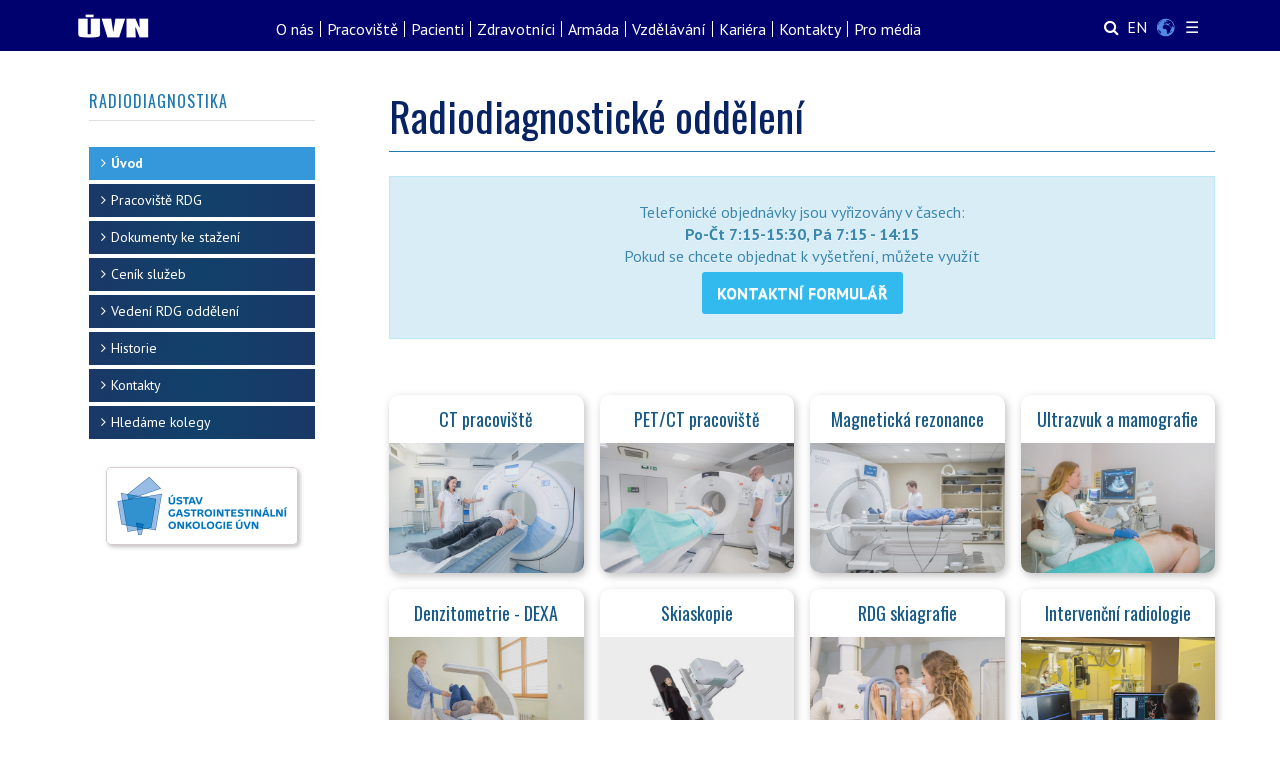

--- FILE ---
content_type: text/html; charset=utf-8
request_url: https://www.uvn.cz/cs/radiologie-uvod
body_size: 78558
content:

<!DOCTYPE html>
<html xmlns="http://www.w3.org/1999/xhtml" xml:lang="cs-cz" lang="cs-cz" dir="ltr">

<head>

	<!-- Custom code -->
		<!-- // Custom code -->

	<!-- META FOR IOS & HANDHELD -->
	<meta name="viewport" content="width=device-width, initial-scale=1.0, maximum-scale=1.0, user-scalable=no"/>
	<style type="text/css">
		@-webkit-viewport   { width: device-width; }
		@-moz-viewport      { width: device-width; }
		@-ms-viewport       { width: device-width; }
		@-o-viewport        { width: device-width; }
		@viewport           { width: device-width; }
	</style>

	<script type="text/javascript">
		//<![CDATA[
		if (navigator.userAgent.match(/IEMobile\/10\.0/)) {
			var msViewportStyle = document.createElement("style");
			msViewportStyle.appendChild(
				document.createTextNode("@-ms-viewport{width:auto!important}")
			);
			document.getElementsByTagName("head")[0].appendChild(msViewportStyle);
		}
		//]]>
	</script>

	<meta name="HandheldFriendly" content="true"/>
	<meta name="apple-mobile-web-app-capable" content="YES"/>
	<!-- //META FOR IOS & HANDHELD -->

	<meta name="viewport" content="width=device-width, initial-scale=1.0" />

	<meta charset="utf-8">
	<meta name="og:title" content="Radiodiagnostické oddělení">
	<meta name="og:type" content="article">
	<meta name="og:image" content="https://www.uvn.cz/media/sourcerer/images/tab.svg">
	<meta name="og:url" content="https://www.uvn.cz/cs/radiologie-uvod">
	<meta name="og:site_name" content="Ústřední vojenská nemocnice Praha (ÚVN)">
	<meta name="og:description" content="Telefonické objednávky jsou vyřizovány v časech: Po-Čt 7:15-15:30, Pá 7:15 - 14:15  Pokud se chcete objednat k vyšetření, můžete využít kontaktní formulář    .vizitkar4  .rdg .feature-item  .rdg .feature-item h4  .rdg .feature-item img  .rdg .feature-item:hover img  @media only screen and   } @media only screen and   }    CT pracoviště   PET/CT pracoviště   Magnetická rezonance   Ultrazvuk a mamografie   Denzitometrie - DEXA   Skiaskopie   RDG skiagrafie   Intervenční radiologie     Oddělení je umístěno v budově pavilónu CH2 s bezprostřední návazností na oddělení příjmu Emergency i na lůžka sdružených oddělení intenzivní péče. Detašovaná pracoviště jsou umístěna v pavilonu A1  a v pavilonu C5 .  RDG oddělení zabezpečuje diagnostická a terapeutická vyšetření v rámci intervenční radiologie v celém rozsahu radiodiagnostiky. RDG pracoviště je komplementární oddělení s ambulantním provozem a pohotovostní službou. Pracoviště je plně digitalizované a připojené na celorepublikovou obrazovou síť – ePACS. Odborná činnost oddělení je zabezpečována nepřetržitě 24 hodin denně. Ve všech prostorách oddělení platí obecné zásady vzhledem k právům a povinnostem pacientů . Pacienti jsou vyšetřováni podle zásad radiační ochrany pacienta před ionizujícím zářením a dle norem radiační hygieny stanovených v Atomovém zákonu a ostatních souvisejících právních předpisech. Přednostně jsou vyšetřováni urgentní stavy - pacienti z oddělení Emergency a statimová vyšetření. Tímto může dojít k posunu začátku vyšetření u pacientů objednaných na určitou hodinu. Výsledky akutních statimových vyšetření jsou k dispozici ihned po vyšetření a zpracování rdg dokumentace. Výsledky nestatimových a objednávaných vyšetření jsou k dispozici do 24 hodin, eventuálně do následujícího pracovního dne. U objednaných pacientů ve vážném zdravotním stavu je nutný doprovod, případně vyšetření zajistit přes oddělení Emergency. RDG oddělení nemá možnost zajistit nad těmito pacienty dohled. Všechny výkony a vyšetření jsou hrazeny zdravotními pojišťovnami.    Provoz ambulantní části    Ordinační hodiny:    Po - čt: 7.00 - 15.45 hod   Pá 7.00 - 14.30 hod    Pohotovostní služba:    Po - čt: 15.45 - 7.00 hod   Pá 14.30 - 0.00 hod   So - Ne Nepřetržitá pohotovostní služba       Aktuality  Radiodiagnostické oddělení ÚVN zařazeno do pilotního programu časného záchytu karcinomu plic Radiodiagnostické oddělení ÚVN získalo od Ministersva zdravotnictví ČR Osvědčení o splnění podmínek a zařazení pracoviště do Pilotního programu časného záchytu karcinomu plic.                                         Číst dál …                ">
	<meta name="author" content="Dana Čížková">
	<meta name="description" content="ÚVN - Ústřední vojenská nemocnice Praha">
	<meta name="generator" content="Joomla! - Open Source Content Management">
	<title>Radiodiagnostické oddělení ÚVN - Ústřední vojenská nemocnice Praha (ÚVN)</title>
	<link href="/templates/ja_simpli/favicon.ico" rel="icon" type="image/vnd.microsoft.icon">
<link href="/media/mod_languages/css/template.min.css?de1b4b" rel="stylesheet">
	<link href="/templates/ja_simpli/css/template-j4.css" rel="stylesheet">
	<link href="/templates/ja_simpli/css/custom.css" rel="stylesheet">
	<link href="/modules/mod_jaimagehotspot/assets/css/style.css?v=1" rel="stylesheet">
	<link href="/modules/mod_jaimagehotspot/assets/elements/popover/jquery.webui-popover.css" rel="stylesheet">
	<style>
		#ja-imagesmap410 a.point0 + div.popover {
			background-color: light;
		}
		#ja-imagesmap410 a.point0 + div.popover .popover-title {
			border-bottom: 0px none;
		}
		#ja-imagesmap410 a.point0 + div.popover .arrow::after {
			border-top-color: light;
		}
	
		#ja-imagesmap410 a.point1 + div.popover {
			background-color: light;
		}
		#ja-imagesmap410 a.point1 + div.popover .popover-title {
			border-bottom: 0px none;
		}
		#ja-imagesmap410 a.point1 + div.popover .arrow::after {
			border-top-color: light;
		}
	
		#ja-imagesmap410 a.point2 + div.popover {
			background-color: light;
		}
		#ja-imagesmap410 a.point2 + div.popover .popover-title {
			border-bottom: 0px none;
		}
		#ja-imagesmap410 a.point2 + div.popover .arrow::after {
			border-top-color: light;
		}
	
		#ja-imagesmap410 a.point3 + div.popover {
			background-color: light;
		}
		#ja-imagesmap410 a.point3 + div.popover .popover-title {
			border-bottom: 0px none;
		}
		#ja-imagesmap410 a.point3 + div.popover .arrow::after {
			border-top-color: light;
		}
	
		#ja-imagesmap410 a.point4 + div.popover {
			background-color: light;
		}
		#ja-imagesmap410 a.point4 + div.popover .popover-title {
			border-bottom: 0px none;
		}
		#ja-imagesmap410 a.point4 + div.popover .arrow::after {
			border-top-color: light;
		}
	
		#ja-imagesmap410 a.point5 + div.popover {
			background-color: light;
		}
		#ja-imagesmap410 a.point5 + div.popover .popover-title {
			border-bottom: 0px none;
		}
		#ja-imagesmap410 a.point5 + div.popover .arrow::after {
			border-top-color: light;
		}
	
		#ja-imagesmap410 a.point6 + div.popover {
			background-color: light;
		}
		#ja-imagesmap410 a.point6 + div.popover .popover-title {
			border-bottom: 0px none;
		}
		#ja-imagesmap410 a.point6 + div.popover .arrow::after {
			border-top-color: light;
		}
	
		#ja-imagesmap410 a.point7 + div.popover {
			background-color: light;
		}
		#ja-imagesmap410 a.point7 + div.popover .popover-title {
			border-bottom: 0px none;
		}
		#ja-imagesmap410 a.point7 + div.popover .arrow::after {
			border-top-color: light;
		}
	
		#ja-imagesmap410 a.point8 + div.popover {
			background-color: light;
		}
		#ja-imagesmap410 a.point8 + div.popover .popover-title {
			border-bottom: 0px none;
		}
		#ja-imagesmap410 a.point8 + div.popover .arrow::after {
			border-top-color: light;
		}
	
		#ja-imagesmap410 a.point9 + div.popover {
			background-color: light;
		}
		#ja-imagesmap410 a.point9 + div.popover .popover-title {
			border-bottom: 0px none;
		}
		#ja-imagesmap410 a.point9 + div.popover .arrow::after {
			border-top-color: light;
		}
	
		#ja-imagesmap410 a.point10 + div.popover {
			background-color: light;
		}
		#ja-imagesmap410 a.point10 + div.popover .popover-title {
			border-bottom: 0px none;
		}
		#ja-imagesmap410 a.point10 + div.popover .arrow::after {
			border-top-color: light;
		}
	
		#ja-imagesmap410 a.point11 + div.popover {
			background-color: light;
		}
		#ja-imagesmap410 a.point11 + div.popover .popover-title {
			border-bottom: 0px none;
		}
		#ja-imagesmap410 a.point11 + div.popover .arrow::after {
			border-top-color: light;
		}
	
		#ja-imagesmap410 a.point12 + div.popover {
			background-color: light;
		}
		#ja-imagesmap410 a.point12 + div.popover .popover-title {
			border-bottom: 0px none;
		}
		#ja-imagesmap410 a.point12 + div.popover .arrow::after {
			border-top-color: light;
		}
	
		#ja-imagesmap410 a.point13 + div.popover {
			background-color: light;
		}
		#ja-imagesmap410 a.point13 + div.popover .popover-title {
			border-bottom: 0px none;
		}
		#ja-imagesmap410 a.point13 + div.popover .arrow::after {
			border-top-color: light;
		}
	
		#ja-imagesmap410 a.point14 + div.popover {
			background-color: light;
		}
		#ja-imagesmap410 a.point14 + div.popover .popover-title {
			border-bottom: 0px none;
		}
		#ja-imagesmap410 a.point14 + div.popover .arrow::after {
			border-top-color: light;
		}
	</style>
	<style>div.mod_search734 input[type="search"]{ width:auto; }</style>
<script src="/media/vendor/jquery/js/jquery.min.js?3.7.1"></script>
	<script src="/media/legacy/js/jquery-noconflict.min.js?504da4"></script>
	<script type="application/json" class="joomla-script-options new">{"joomla.jtext":{"JAI_MOBILE_POPUP_LINK":"Link"},"system.paths":{"root":"","rootFull":"https:\/\/www.uvn.cz\/","base":"","baseFull":"https:\/\/www.uvn.cz\/"},"csrf.token":"6c3c19a4d67c8c41bff039cb30cc193e"}</script>
	<script src="/media/system/js/core.min.js?a3d8f8"></script>
	<script src="/media/vendor/bootstrap/js/alert.min.js?5.3.8" type="module"></script>
	<script src="/media/vendor/bootstrap/js/button.min.js?5.3.8" type="module"></script>
	<script src="/media/vendor/bootstrap/js/carousel.min.js?5.3.8" type="module"></script>
	<script src="/media/vendor/bootstrap/js/collapse.min.js?5.3.8" type="module"></script>
	<script src="/media/vendor/bootstrap/js/dropdown.min.js?5.3.8" type="module"></script>
	<script src="/media/vendor/bootstrap/js/modal.min.js?5.3.8" type="module"></script>
	<script src="/media/vendor/bootstrap/js/offcanvas.min.js?5.3.8" type="module"></script>
	<script src="/media/vendor/bootstrap/js/popover.min.js?5.3.8" type="module"></script>
	<script src="/media/vendor/bootstrap/js/scrollspy.min.js?5.3.8" type="module"></script>
	<script src="/media/vendor/bootstrap/js/tab.min.js?5.3.8" type="module"></script>
	<script src="/media/vendor/bootstrap/js/toast.min.js?5.3.8" type="module"></script>
	<script src="/templates/ja_simpli/js/template.js"></script>
	<script src="/modules/mod_jaimagehotspot/assets/js/bootstrap-tooltip.js?v=1"></script>
	<script src="/modules/mod_jaimagehotspot/assets/js/bootstrap-popover.js?v=1"></script>
	<script src="/modules/mod_jaimagehotspot/assets/js/modernizr.custom.63321.js"></script>
	<script src="/modules/mod_jaimagehotspot/assets/js/jquery.dropdown.js"></script>
	<script src="/modules/mod_jaimagehotspot/assets/elements/popover/jquery.webui-popover.js"></script>
	<script src="/modules/mod_jaimagehotspot/assets/js/script.js"></script>
	<script src="https://cdn.gtranslate.net/widgets/latest/globe.js" data-gt-orig-url="/cs/radiologie-uvod" data-gt-orig-domain="www.uvn.cz" data-gt-widget-id="774" defer></script>
	<script type="application/ld+json">{"@context":"https://schema.org","@graph":[{"@type":"Organization","@id":"https://www.uvn.cz/#/schema/Organization/base","name":"Ústřední vojenská nemocnice Praha (ÚVN)","url":"https://www.uvn.cz/"},{"@type":"WebSite","@id":"https://www.uvn.cz/#/schema/WebSite/base","url":"https://www.uvn.cz/","name":"Ústřední vojenská nemocnice Praha (ÚVN)","publisher":{"@id":"https://www.uvn.cz/#/schema/Organization/base"}},{"@type":"WebPage","@id":"https://www.uvn.cz/#/schema/WebPage/base","url":"https://www.uvn.cz/cs/radiologie-uvod","name":"Radiodiagnostické oddělení ÚVN - Ústřední vojenská nemocnice Praha (ÚVN)","description":"ÚVN - Ústřední vojenská nemocnice Praha","isPartOf":{"@id":"https://www.uvn.cz/#/schema/WebSite/base"},"about":{"@id":"https://www.uvn.cz/#/schema/Organization/base"},"inLanguage":"cs-CZ"},{"@type":"Article","@id":"https://www.uvn.cz/#/schema/com_content/article/123","name":"Radiodiagnostické oddělení","headline":"Radiodiagnostické oddělení","inLanguage":"cs-CZ","isPartOf":{"@id":"https://www.uvn.cz/#/schema/WebPage/base"}}]}</script>
	<script>var jversion = '5';
var rootURL = "/";
var menuID = 722;
var jadir = jQuery('html').attr('dir');
var newIds = [];
var pinchDuration = 0;
var dropdown_id = '#cd-dropdown';
var moduleId = 410;

    ;(function($) {
    	// seperate pointer config.
    	var desc = $.parseJSON('{"14":{"ptype":"image","":"","ptype_image":"images\/joomlart\/map\/budova-A32.png","icon":"map-marker","iconcolor":"#ffffff","offsetx":"68.24873046875","offsety":"42.05335775335775","content_type":"default","content_img":"","content_url":"","title":"Budova A, vchod A1 - A4","link":"","details":"<ul>\\n<li><span class=\\"budova-a\\"><i class=\\"fa fa-plus\\" aria-hidden=\\"true\\"> <\/i><\/span> <a href=\\"https:\/\/lekarna.uvn.cz\/kontakty\/zdravotnicke-potreby-kontakt\\">Zdravotnick\u00e9 pot\u0159eby<\/a><\/li>\\n<li><span class=\\"budova-a\\">A1<\/span> <a href=\\"\/cs\/usek-centralnich-laboratori-uvod\\">Centr\u00e1ln\u00ed odb\u011bry a p\u0159\u00edjem materi\u00e1lu<\/a><\/li>\\n<li><span class=\\"budova-a\\">A1<\/span> <a href=\\"\/cs\/onkologie-uvod\\">Onkologick\u00e1 klinika<\/a><\/li>\\n<li><span class=\\"budova-a\\">A1<\/span> <a href=\\"\/cs\/ambulance-ortopedie\\">Ortopedick\u00e1 ambulance<\/a><\/li>\\n<li><span class=\\"budova-a\\">A3<\/span> <a href=\\"\/cs\/info-pro-darce-krve\\">D\u00e1rci krve<\/a><\/li>\\n<li><span class=\\"budova-a\\">A3<\/span> <a href=\\"\/cs\/oddleni-klinicke-biochemie-okb\\">Odd\u011blen\u00ed klinick\u00e9 biochemie<\/a><\/li>\\n<li><span class=\\"budova-a\\">A3<\/span> <a href=\\"\/cs\/psychologie-ulpo-uvod\\">\u00dast\u0159edn\u00ed l\u00e9ka\u0159sko-psychologick\u00e9 odd\u011blen\u00ed<\/a><\/li>\\n<li><span class=\\"budova-a\\">A4<\/span> <a href=\\"\/cs\/radiologie-uvod\\">Denzitometrie (DEXA), RTG ortopedie<\/a><\/li>\\n<li><span class=\\"budova-ex\\"><i class=\\"fa fa-coffee\\" aria-hidden=\\"true\\"> <\/i><\/span> Kav\u00e1rna<\/li>\\n<\/ul>","cutnumber":"50","vwidth":"400","vheight":"400","classpoint":"","bgcolor":"light","placement":"auto","popwidth":"360","popheight":"auto","jasetimage":"","imgid":"14","iconsize":"30","iconanchorx":"-50","iconanchory":"-50"},"12":{"ptype":"image","":"","ptype_image":"images\/joomlart\/map\/budova-A732.png","icon":"map-marker","iconcolor":"#ffffff","offsetx":"57.511425781250004","offsety":"41.001221001221005","content_type":"default","content_img":"","content_url":"","title":"Budova A, vchod A7","link":"","details":"<ul>\\n<li><span class=\\"budova-a\\">A7<\/span> <a href=\\"\/cs\/interni-klinika-uvod\\">Intern\u00ed klinika<\/a><\/li>\\n<li><span class=\\"budova-a\\">A7<\/span> <a href=\\"\/cs\/oddeleni-gastroenterologie-hepatologie-a-metabolismu\\">Gastroenterologie<\/a><\/li>\\n<li><span class=\\"budova-a\\">A7<\/span> <a href=\\"\/cs\/kardiologicke-oddeleni\\">Kardiologick\u00e9 odd\u011blen\u00ed<\/a><\/li>\\n<li><span class=\\"budova-a\\">A7<\/span> <a href=\\"\/cs\/oddleni-gastrointestinalni-endoskopie\\">Gastrointestin\u00e1ln\u00ed endoskopie<\/a><\/li>\\n<li><span class=\\"budova-a\\">A7<\/span> <a href=\\"\/cs\/rehabilitace-uvod\\">Rehabilitace (ORFM) - ambulance<\/a><\/li>\\n<li><span class=\\"budova-a\\">A7<\/span> <a href=\\"\/cs\/centrum-pro-screeningovou-kolonoskopii-uvod\\">Centrum pro screeningovou kolonoskopii<\/a><\/li>\\n<li><span class=\\"budova-a\\">A7<\/span> <a href=\\"\/cs\/kardiologicke-oddeleni\/kardiovaskularni-centrum\\">Kardiovaskul\u00e1rn\u00ed centrum<\/a><\/li>\\n<li><span class=\\"budova-a\\">A7<\/span> <a href=\\"\/cs\/cerebrovaskularni-centrum-uvod\\">Komplexn\u00ed cerebrovaskul\u00e1rn\u00ed centrum<\/a><\/li>\\n<li><span class=\\"budova-a\\">A7<\/span> <a href=\\"\/cs\/dialyzacni-stredisko\\">Hemodialyza\u010dn\u00ed st\u0159edisko<\/a><\/li>\\n<li><span class=\\"budova-a\\">A7<\/span> Ambulance logopedie<\/li>\\n<\/ul>","cutnumber":"50","vwidth":"400","vheight":"400","classpoint":"","bgcolor":"light","placement":"auto","popwidth":"300","popheight":"300","jasetimage":"","imgid":"12","iconsize":"30","iconanchorx":"-50","iconanchory":"-50"},"1":{"ptype":"image","":"","ptype_image":"images\/joomlart\/map\/budova-B32.png","icon":"map-marker","iconcolor":"#ffffff","offsetx":"51.87500000000001","offsety":"18.04236874236874","content_type":"default","content_img":"","content_url":"","title":"Budova B","link":"","details":"<ul>\\n<li><span class=\\"budova-b\\">B<\/span> <a href=\\"\/cs\/ocni-klinika-uvod\\">O\u010dn\u00ed klinika<\/a> <\/li>\\n<li><span class=\\"budova-b\\">B1<\/span> <a href=\\"\/cs\/centrum-nasledne-a-dlouhodobe-pece\\">Centrum n\u00e1sledn\u00e9 a dlouhodob\u00e9 p\u00e9\u010de<\/a> <\/li>\\n<li><span class=\\"budova-b\\">B1<\/span> <a href=\\"\/cs\/domov-vlci-mak-uvod\\">Domov Vl\u010d\u00ed m\u00e1k<\/a> <\/li>\\n<li><span class=\\"budova-b\\">B1<\/span> <a href=\\"\/cs\/humanitni-sluzba\\">Humanitn\u00ed slu\u017eba<\/a><\/li>\\n<li><span class=\\"budova-b\\">B1<\/span> <a href=\\"\/cs\/adiktologicka-ambulance\\">Adiktologick\u00e1 ambulance<\/a><\/li>\\n<li><span class=\\"budova-b\\">B1<\/span> Gerontopsychiatrick\u00e1 ambulance<\/li>\\n<li><span class=\\"budova-b\\">B1<\/span> <a href=\\"\/cs\/adiktologicka-ambulance\/centrum-pro-zavisle-na-tabaku\\">Centrum pro z\u00e1visl\u00e9 na tab\u00e1ku<\/a><\/li>\\n<li><span class=\\"budova-b\\">B1<\/span> <a href=\\"\/cs\/uvod-odp-pp\\">Odd\u011blen\u00ed paliativn\u00ed p\u00e9\u010de<\/a><\/li>\\n<li><span class=\\"budova-b\\">B1<\/span> Odd\u011blen\u00ed o\u0161et\u0159ovatelsk\u00e9 p\u00e9\u010de<\/li>\\n<li><span class=\\"budova-b\\">B1<\/span><a href=\\"\/cs\/nemoci-z-povolani-uvod\\">Odd\u011blen\u00ed nemoc\u00ed z povol\u00e1n\u00ed<\/a><\/li>\\n<li><span class=\\"budova-b\\">B2<\/span> <a href=\\"\/cs\/uvod-odp-pp\\">Odd\u011blen\u00ed dlouhodob\u00e9 p\u00e9\u010de<\/a><\/li>\\n<li><span class=\\"budova-b\\">B2<\/span> <a href=\\"\/cs\/stomatologie-uvod\\">Stomatologick\u00e9 odd\u011blen\u00ed<\/a><\/li>\\n<li><span class=\\"budova-b\\">B2<\/span> <a href=\\"https:\/\/dobrovolnici.uvn.cz\/\\">Dobrovolnick\u00e9 centrum<\/a><\/li>\\n<li><span class=\\"budova-b\\">B3<\/span> <a href=\\"\/cs\/zelena-cesta\\">Zelen\u00e1 cesta<\/a><\/li>\\n<li><span class=\\"budova-b\\">B3<\/span> <a href=\\"\/cs\/ambulantni-klinickofarmaceuticka-pece\\">Ambulance klinick\u00e9 farmacie<\/a><\/li>\\n<li><span class=\\"budova-b\\">B<\/span> Nemocni\u010dn\u00ed kaple<\/li>\\n<\/ul>","cutnumber":"50","vwidth":"400","vheight":"400","classpoint":"","bgcolor":"light","placement":"auto","popwidth":"300","popheight":"auto","jasetimage":"","imgid":"1","iconsize":"30","iconanchorx":"-50","iconanchory":"-50"},"11":{"ptype":"image","":"","ptype_image":"images\/joomlart\/map\/budova-C32.png","icon":"map-marker","iconcolor":"#ffffff","offsetx":"38.47822265625","offsety":"32.51733821733822","content_type":"default","content_img":"","content_url":"","title":"Budova C","link":"","details":"<ul>\\n<li><span class=\\"budova-c\\">C3<\/span> <a href=\\"\/cs\/dermatovenerologicke-oddeleni-uvod\\">Dermatovenerologie (ko\u017en\u00ed)<\/a><\/li>\\n<li><span class=\\"budova-c\\">C3<\/span> <a href=\\"\/cs\/neurologie-uvod\\">Neurologick\u00e9 odd\u011blen\u00ed<\/a><\/li>\\n<li><span class=\\"budova-c\\">C3<\/span> <a href=\\"\/cs\/luzkova-cast-orfm\\">Rehabilitace (ORFM) - l\u016f\u017eka<\/a><\/li>\\n<li><span class=\\"budova-c\\">C3<\/span> <a href=\\"\/cs\/interni-ambulantni-oddeleni-iao\\">Nutri\u010dn\u00ed terapeut<\/a><\/li>\\n<li><span class=\\"budova-c\\">C4<\/span> <a href=\\"\/cs\/interni-ambulantni-oddeleni-iao\\">Intern\u00ed ambulantn\u00ed odd\u011blen\u00ed<\/a><\/li>\\n<li><span class=\\"budova-c\\">C4<\/span> <a href=\\"\/cs\/interni-ambulantni-oddeleni-iao\/diabetologicke-centrum-uvn\\">Diabetologick\u00e9 centrum<\/a><\/li>\\n<li><span class=\\"budova-c\\">C4<\/span> <a href=\\"\/cs\/interni-ambulantni-oddeleni-iao\/centrum-pro-biologickou-lecbu-isz\\">Centrum pro l\u00e9\u010dbu ISZ<\/a><\/li>\\n<li><span class=\\"budova-c\\">C5<\/span> <a href=\\"\/cs\/odd-vseobecnych-internich-luzek\\">Odd\u011blen\u00ed v\u0161eobecn\u00fdch intern\u00edch l\u016f\u017eek<\/a><\/li>\\n<li><span class=\\"budova-c\\">C5<\/span> <a href=\\"\/cs\/psychiatrie-uvod\\">Psychiatrick\u00e1 klinika<\/a><\/li>\\n<li><span class=\\"budova-c\\">C5<\/span> <a href=\\"\/cs\/neurologie-uvod\\">Neurologick\u00e9 odd\u011blen\u00ed - l\u016f\u017eka<\/a><\/li>\\n<li><span class=\\"budova-c\\">C5<\/span> <a href=\\"\/cs\/radiologie-uvod\\">Magnetick\u00e1 rezonance MR 2<\/a><\/li>\\n<\/ul>","cutnumber":"50","vwidth":"400","vheight":"400","classpoint":"","bgcolor":"light","placement":"auto","popwidth":"300","popheight":"auto","jasetimage":"","imgid":"11","iconsize":"30","iconanchorx":"-50","iconanchory":"-50"},"7":{"ptype":"image","":"","ptype_image":"images\/joomlart\/map\/budova-CH132.png","icon":"map-marker","iconcolor":"#ffffff","offsetx":"48.21455078125","offsety":"59.23284493284494","content_type":"default","content_img":"","content_url":"","title":"Budova CH1 (vstup p\u0159es CH2)","link":"","details":"<ul>\\n<li><span class=\\"budova-ch\\">CH1<\/span> <a href=\\"\/cs\/ustav-klinickych-neurooboru\\">\u00dastav klinick\u00fdch neuroobor\u016f<\/a><\/li>\\n<li><span class=\\"budova-ch\\">CH1<\/span> <a href=\\"\/cs\/neurochirurgicka-klinika-uvod\\">Neurochirurgick\u00e1 klinika<\/a><\/li>\\n<li><span class=\\"budova-ch\\">CH1<\/span> <a href=\\"\/cs\/luzkove-oddeleni-ortopedie\\">Klinika ortopedie - l\u016f\u017ekov\u00e1 \u010d\u00e1st<\/a><\/li>\\n<li><span class=\\"budova-ch\\">CH1<\/span> <a href=\\"\/cs\/chirurgicka-klinika-charakteristika\\">Chirurgick\u00e1 klinika<\/a><\/li><li><span class=\\"budova-ch\\">CH1<\/span> <a href=\\"\/cs\/ambulance-orl-kliniky\\">Klinika ORL - Recepce ambulance<\/a><\/li>\\n<li><span class=\\"budova-ch\\">CH1<\/span> <a href=\\"\/cs\/urologie-uvod\\">Urologick\u00e1 klinika<\/a><\/li>\\n<li><span class=\\"budova-ch\\">CH1<\/span> <a href=\\"\/cs\/gynekologicka-klinika-uvod\\">Gynekologick\u00e1 klinika<\/a><\/li>\\n<li><span class=\\"budova-ch\\">CH1<\/span> <a href=\\"\/cs\/oddeleni-oblicejove-a-celistni-chirurgie\\">Obli\u010dejov\u00e1 a \u010delistn\u00ed chirurgie<\/a><\/li>\\n<li><span class=\\"budova-ch\\">CH1<\/span> <a href=\\"\/cs\/pracoviste-nasledne-intenzivni-pece-nip-diop\\">Pracovi\u0161t\u011b DIOP, NIP<\/a><\/li>\\n<li><span class=\\"budova-ch\\">CH1<\/span> <a href=\\"\/cs\/ambulance-nchk\\">Spondylochirurgick\u00e1 ambulance<\/a><\/li>\\n<li><span class=\\"budova-ch\\">CH1<\/span> <a href=\\"\/cs\/anesteziologicke-oddleni\/anesteziologicka-ambulance\\">Anesteziologick\u00e1 ambulance<\/a><\/li>\\n<\/ul>","cutnumber":"50","vwidth":"400","vheight":"400","classpoint":"","bgcolor":"light","placement":"auto","popwidth":"360","popheight":"auto","jasetimage":"","imgid":"7","iconsize":"30","iconanchorx":"-50","iconanchory":"-50"},"6":{"ptype":"image","":"","ptype_image":"images\/joomlart\/map\/budova-CH232.png","icon":"map-marker","iconcolor":"#ffffff","offsetx":"55.958691406250004","offsety":"53.897069597069596","content_type":"default","content_img":"","content_url":"","title":"Budova CH2","link":"","details":"<ul>\\n<li><span class=\\"budova-ch\\">CH2<\/span> <a href=\\"\/cs\/emergency-uvn\\">Pohotovost, EMERGENCY<\/a><\/li>\\n<li><span class=\\"budova-ch\\">CH2<\/span> <a href=\\"\/cs\/radiologie-uvod\\">Radiodiagnostika - RDG, CT, MR 1, Angio...<\/a><\/li>\\n<li><span class=\\"budova-ch\\">CH2<\/span> <a href=\\"\/cs\/karim-uvod\\">Klinika anesteziologie (KARIM)<\/a> <\/li>\\n<li><span class=\\"budova-ch\\">CH2<\/span> <a href=\\"\/cs\/operacni-saly-uvod\\">Opera\u010dn\u00ed s\u00e1ly<\/a><\/li>\\n<li><span class=\\"budova-ch\\">CH2<\/span> <a href=\\"\/cs\/hygiena-uvod\\">Odd\u011blen\u00ed nemocni\u010dn\u00ed hygieny<\/a><\/li>\\n<li><span class=\\"budova-ch\\">CH2<\/span> <a href=\\"\/cs\/kongresove-centrum-uvn\\">Kongresov\u00e9 centrum<\/a><\/li>\\n<li><span class=\\"budova-\\"><i class=\\"fa fa-shopping-basket\\" aria-hidden=\\"true\\"> <\/i><\/span> Prodejna ob\u010derstven\u00ed PONT<\/li>\\n<\/ul>","cutnumber":"50","vwidth":"400","vheight":"400","classpoint":"","bgcolor":"light","placement":"auto","popwidth":"360","popheight":"260","jasetimage":"","imgid":"6","iconsize":"30","iconanchorx":"-50","iconanchory":"-50"},"161111111":{"ptype":"image","":"","ptype_image":"images\/joomlart\/map\/budova-CH332.png","icon":"map-marker","iconcolor":"#ffffff","offsetx":"31.484374999999996","offsety":"54.566544566544565","iconsize":"30","iconanchorx":"-50","iconanchory":"-50","content_type":"default","content_img":"","content_url":"","title":"Budova CH3","link":"","details":"<ul>\\n<li><span class=\\"budova-ch\\">CH3<\/span> <a href=\\"\/cs\/ustav-radiacni-terapie\/\\">\u00dastav radia\u010dn\u00ed terapie<\/a><\/li>\\n<\/ul>","cutnumber":"50","vwidth":"400","vheight":"400","classpoint":"","bgcolor":"light","placement":"auto","popwidth":"330","popheight":"auto","jasetimage":"","imgid":"161111111"},"9":{"ptype":"image","":"","ptype_image":"images\/joomlart\/map\/budova-E32.png","icon":"map-marker","iconcolor":"#ffffff","offsetx":"23.8427734375","offsety":"41.607692307692304","content_type":"default","content_img":"","content_url":"","title":"Budova E","link":"","details":"<ul>\\n<li><span class=\\"budova-e\\">E1<\/span> <a href=\\"\/cs\/klinika-infekcnich-nemoci-uvod\\"> Infek\u010dn\u00ed klinika - n\u00e1v\u0161t\u011bvy<\/a><\/li>\\n<li><span class=\\"budova-e\\">E1<\/span> Vojensk\u00fd zdravotn\u00ed \u00fastav<\/li>\\n<li><span class=\\"budova-e\\">E1<\/span> <a href=\\"\/cs\/uvod-odd-klin-farmacie\\"> Odd\u011blen\u00ed klinick\u00e9 farmacie<\/a><\/li>\\n<li><span class=\\"budova-e\\">E1<\/span> <a href=\\"\/cs\/luzkove-odeleni-orl\\"> Klinika ORL - l\u016f\u017eka<\/a><\/li>\\n<li><span class=\\"budova-e\\">E3<\/span> <a href=\\"\/cs\/oddleni-klinicke-mikrobiologie\\"> Odd\u011blen\u00ed klinick\u00e9 mikrobiologie<\/a><\/li>\\n<li><span class=\\"budova-e\\">E5<\/span> <a href=\\"\/cs\/hiv-centrum-uvn\\"> HIV centrum<\/a><\/li>\\n<li><span class=\\"budova-e\\">E5<\/span> <a href=\\"\/cs\/centrum-ockovani-a-cestovni-mediciny-uvn\\"> Centrum o\u010dkov\u00e1n\u00ed a cestovn\u00ed medic\u00edny<\/a><\/li>\\n<li><span class=\\"budova-e\\">E5<\/span> <a href=\\"\/cs\/pro-pacienty-a-navstevy-kin\/opat-stacionar-pro-atb-lecbu\\"> Stacion\u00e1\u0159 pro ATB l\u00e9\u010dbu (OPAT)<\/a><\/li>\\n<li><span class=\\"budova-e\\">E5<\/span> O\u010dkovac\u00ed m\u00edsto COVID<\/li>\\n<li><span class=\\"budova-e\\">E6<\/span> <a href=\\"\/cs\/klinika-infekcnich-nemoci-uvod\\"> Infek\u010dn\u00ed klinika - p\u0159\u00edjem pacient\u016f<\/a><\/li>\\n<\/ul>","cutnumber":"50","vwidth":"400","vheight":"400","classpoint":"","bgcolor":"light","placement":"auto","popwidth":"360","popheight":"auto","jasetimage":"","imgid":"9","iconsize":"30","iconanchorx":"-50","iconanchory":"-50"},"2":{"ptype":"image","":"","ptype_image":"images\/joomlart\/map\/budova-F32.png","icon":"map-marker","iconcolor":"#ffffff","offsetx":"89.7998046875","offsety":"31.349206349206348","content_type":"default","content_img":"","content_url":"","title":"Budova F","link":"","details":"<ul>\\n<li><span class=\\"budova-f\\">F1<\/span> <a href=\\"\/cs\/vedeni-nemocnice\\">\u0158editelstv\u00ed nemocnice<\/a><\/li>\\n<li><span class=\\"budova-f\\">F1<\/span> <a href=\\"\/cs\/simulacni-centrum-karim\\">Centrum simula\u010dn\u00ed medic\u00edny<\/a><\/li>\\n<li><span class=\\"budova-f\\">F2<\/span> <a href=\\"\/cs\/vzdelavaci-centrum-uvn\\">Vzd\u011bl\u00e1vac\u00ed centrum<\/a><\/li>\\n<li><span class=\\"budova-f\\">F2<\/span> Sportovn\u00ed za\u0159\u00edzen\u00ed (t\u011blocvi\u010dna, posilovna)<\/li>\\n<\/ul> ","cutnumber":"50","vwidth":"400","vheight":"400","classpoint":"","bgcolor":"light","placement":"auto","popwidth":"320","popheight":"130","jasetimage":"","imgid":"2","iconsize":"30","iconanchorx":"-50","iconanchory":"-50"},"8":{"ptype":"image","":"","ptype_image":"images\/joomlart\/map\/budova-P32.png","icon":"map-marker","iconcolor":"#ffffff","offsetx":"15.288085937500002","offsety":"47.94468864468864","content_type":"default","content_img":"","content_url":"","title":"Budova P","link":"","details":"<ul>\\n<li><span class=\\"budova-p\\">P1<\/span> <a href=\\"\/cs\/patologie-uvod\\">Patologie<\/a><\/li>\\n<li><span class=\\"budova-p\\">P1<\/span> <a href=\\"\/cs\/vusl-uvod\\">Vojensk\u00fd \u00fastav soudn\u00edho l\u00e9ka\u0159stv\u00ed<\/a><\/li>\\n<\/ul>","cutnumber":"50","vwidth":"400","vheight":"400","classpoint":"","bgcolor":"light","placement":"auto","popwidth":"360","popheight":"100","jasetimage":"","imgid":"8","iconsize":"30","iconanchorx":"-50","iconanchory":"-50"},"16111111":{"ptype":"image","":"","ptype_image":"images\/joomlart\/map\/budova-V32.png","icon":"map-marker","iconcolor":"#ffffff","offsetx":"15.46875","offsety":"32.83272283272283","iconsize":"30","iconanchorx":"-50","iconanchory":"-50","content_type":"default","content_img":"","content_url":"","title":"Budova V","link":"","details":"<ul>\\n<li><span class=\\"budova-v\\">V1<\/span> Odd. pro v\u00fdb\u011br person\u00e1lu A\u010cR<\/li>\\n<li><span class=\\"budova-v\\">V2<\/span> <a href=\\"\/cs\/pezkumna-komise\\">P\u0159ezkumn\u00e1 komise \u00daVN<\/a><\/li>\\n<\/ul> ","cutnumber":"50","vwidth":"400","vheight":"400","classpoint":"","bgcolor":"light","placement":"auto","popwidth":"auto","popheight":"auto","jasetimage":"","imgid":"16111111"},"16":{"ptype":"image","":"","ptype_image":"images\/joomlart\/map\/budova-K.png","icon":"map-marker","iconcolor":"#ffffff","offsetx":"64.08857421875001","offsety":"19.873870573870573","content_type":"default","content_img":"","content_url":"","title":"Budova \u00fastavn\u00ed kuchyn\u011b","link":"","details":"<ul>\\n<li><span class=\\"budova-k\\">K<\/span> <a href=\\"\/cs\/namestek-pro-nelekarske-zdravotnicke-profese-a-rizeni-kvality-zdravotni-pece\/oddeleni-lecebne-vyzivy\\">Odd\u011blen\u00ed l\u00e9\u010debn\u00e9 v\u00fd\u017eivy<\/a><\/li><\/ul>","cutnumber":"50","vwidth":"400","vheight":"400","classpoint":"","bgcolor":"light","placement":"auto","popwidth":"250","popheight":"50","jasetimage":"","imgid":"16","iconsize":"30","iconanchorx":"-50","iconanchory":"-50"},"5":{"ptype":"image","":"","ptype_image":"images\/joomlart\/map\/budova-INFO32.png","icon":"map-marker","iconcolor":"#ffffff","offsetx":"64.56220703125","offsety":"56.105006105006105","content_type":"default","content_img":"","content_url":"","title":"Informa\u010dn\u00ed centrum","link":"","details":"<ul>\\n<li><strong>\\n<i class=\\"fa fa-phone-square fa-lg\\"> <\/i>\\n973 208 333\\n<\/strong><\/li>\\n<li><p>M\u00edsto zap\u016fj\u010den\u00ed transportn\u00edho voz\u00edku pro imobiln\u00ed pacienty<\/p><\/li>\\n<\/ul>","cutnumber":"50","vwidth":"400","vheight":"400","classpoint":"","bgcolor":"light","placement":"auto","popwidth":"200","popheight":"90","jasetimage":"","imgid":"5","iconsize":"30","iconanchorx":"-50","iconanchory":"-50"},"3":{"ptype":"image","":"","ptype_image":"images\/joomlart\/map\/budova-L32.png","icon":"map-marker","iconcolor":"#ffffff","offsetx":"81.31025390625","offsety":"43.67118437118437","content_type":"default","content_img":"","content_url":"","title":"L\u00e9k\u00e1rna","link":"","details":"<ul>\\n<li><span class=\\"budova-l\\">L<\/span> <a href=\\"http:\/\/lekarna.uvn.cz\/\\">Ve\u0159ejn\u00e1 l\u00e9k\u00e1rna<\/a><\/li>\\n<\/ul> ","cutnumber":"50","vwidth":"400","vheight":"400","classpoint":"","bgcolor":"light","placement":"auto","popwidth":"200","popheight":"auto","jasetimage":"","imgid":"3","iconsize":"30","iconanchorx":"-50","iconanchory":"-50"},"1611111111":{"ptype":"image","ptype_image":"images\/joomlart\/map\/ico-placeni32.png#joomlaImage:\/\/local-images\/joomlart\/map\/ico-placeni32.png?width=27&height=32","icon":"map-marker","iconcolor":"#ffffff","offsetx":"71.75","offsety":"49.44","iconsize":"25","iconanchorx":"-50","iconanchory":"-50","jasetimage":"","content_type":"default","content_img":"images\/stories\/ilustr\/park_autom.jpg#joomlaImage:\/\/local-images\/stories\/ilustr\/park_autom.jpg?width=400&height=309","content_url":"","title":"Parkovac\u00ed automat","link":"","cutnumber":"50","vwidth":"400","vheight":"400","classpoint":"","bgcolor":"light","placement":"auto","popwidth":"250","popheight":"auto","details":"<p>M\u00edsto pro zaplacen\u00ed pakovn\u00e9ho. Po prav\u00e9 stran\u011b p\u0159ed v\u00fdjezdem z are\u00e1lu <\/p>\\n<a href=\\"\/cs\/kde-nas-najdete\/parkovani-v-uvn\\">Parkov\u00e1n\u00ed v are\u00e1lu \u00daVN<\/a>","imgid":"1611111111"}}');
    	// all pointer config.
    	var jaihp_settings = {
			hideDelay: 400,
			trigger: 'hover',
			multiple: 0,
			anim: 'fade'
		};

		$(window).on('load', function() {
		    if (newIds.length > 0) {
		        for (let i=0; i<newIds.length; i++){
			        if (!newIds[i]) continue ;
			        scaleIconFollowScreen(newIds[i].imgId, newIds[i].mod_img_spot_id);
                    handleMultipleHappen(newIds[i].mod_img_spot_id);
		        }
	        }
		
		    scaleIconFollowScreen('ja-hotspot-image-410', 'ja-imagesmap410');
		    
			// Remove Chosen Select.
			if ($('#ja-imagesmap410 #cd-dropdown').hasClass('chzn-done'))
				$('#ja-imagesmap410 #cd-dropdown').chosen('destroy');
			$('#ja-imagesmap410 #cd-dropdown').jadropdown({
                gutter : 0,
                stack : false
            });

			$('#ja-imagesmap410 .cd-dropdown ul li').click(function() {
				target = $(this).attr('data-value');
                setTimeout(function() {
                    WebuiPopovers.show('#ja-imagesmap410 #'+target+' .bg');
                }, 100);
			});

			$('#ja-imagesmap410 a.point').each(function() {
				var data = desc[$(this).attr('id').replace('ja-marker-','')];
				var _e = $(this).find('.bg');
				// around here little messy. we should clean up a bit in future
				// this only work on mobile + popup type = window + type = website.
				if ('popup' == 'window' 
				    && is_mobile_device()
				    && data.content_url
				    && data.content_type == 'website'
				    ) {
                    _e.click(function(event) {
                        window.open($(this).parent().data('content_url'), '_blank');
                        return false;
                        event.preventDefault();
                        return false;
                    });
				} else // normal function.
				    OverAllData(_e, data, jaihp_settings);

				if (jaihp_settings.trigger == 'hover' && !is_mobile_device()) {
					// add click to the url if not click event.
					_e.click(function(event) {
						if ($(this).parent().data('link') && data.content_type == 'default') {
							window.open($(this).parent().data('link'), '_blank');
							return;
						}
						if ($(this).parent().data('content_url'))
							window.open($(this).parent().data('content_url'), '_blank');
						event.preventDefault();
						return false;
					});
				}
				if (jaihp_settings.trigger == 'sticky') {
					_e.off().unbind().click(function(event) {
						_e.webuiPopover('destroy');
						_e.off().unbind();
						jaihp_settings2=jaihp_settings;
						jaihp_settings2.trigger='hover';
						OverAllData(_e, data, jaihp_settings2);
						event.preventDefault();
						return false;
					});
				}
			});
            jQuery(window).on('resize', function(event) {
                scaleIconFollowScreen('ja-hotspot-image-410', 'ja-imagesmap410');
            });
		});
	 })(jQuery);
function handleMultipleHappen(mod_img_spot_id_){
	var mod_img_spot_id = '#' + mod_img_spot_id_;
	// Remove Chosen Select.
	var chosenSelect = $(mod_img_spot_id + ' ' + dropdown_id);
	if (chosenSelect.hasClass('chzn-done')) {
		chosenSelect.chosen('destroy');
	}
	chosenSelect.jadropdown({
		gutter: 0,
		stack: false
	});

	$(mod_img_spot_id + ' .cd-dropdown ul li').click(function () {
		var target = $(this).attr('data-value');
		setTimeout(function () {
			WebuiPopovers.show(mod_img_spot_id + ' #' + target + ' .bg');
		}, 100);
	});

	$(mod_img_spot_id + ' a.point').each(function () {
		// var data = desc[$(this).attr('id').replace('ja-marker-', '').split('-')[0]];
		var data = desc[$(this).attr('id').replace('ja-marker-', '')];
		var _e = $(this).find('.bg');
		// around here little messy. we should clean up a bit in future
		// this only work on mobile + popup type = window + type = website.
		if (popup === 'window' && is_mobile_device()
			&& data.content_url && data.content_type === 'website') {
			_e.click(function (event) {
				window.open($(this).parent().data('content_url'), '_blank');
				event.preventDefault();
				return false;
			});
		} else // normal function.
		{
			OverAllData(_e, data, jaihp_settings);
		}

		if (jaihp_settings.trigger === 'hover' && !is_mobile_device()) {
			// add click to the url if not click event.
			_e.click(function (event) {
				if ($(this).parent().data('link') && data.content_type === 'default') {
					window.open($(this).parent().data('link'), '_blank');
					return;
				}
				if ($(this).parent().data('content_url'))
					window.open($(this).parent().data('content_url'), '_blank');
				event.preventDefault();
				return false;
			});
		}
		if (jaihp_settings.trigger === 'sticky') {
			_e.off().unbind().click(function (event) {
				_e.webuiPopover('destroy');
				_e.off().unbind();
				var jaihp_settings2 = jaihp_settings;
				jaihp_settings2.trigger = 'hover';
				OverAllData(_e, data, jaihp_settings2);
				event.preventDefault();
				return false;
			});
		}
	});
}
</script>
	<script>window.gtranslateSettings = window.gtranslateSettings || {};window.gtranslateSettings['774'] = {"default_language":"cs","languages":["en","cs","fr","de","it","es"],"url_structure":"none","wrapper_selector":"#gt-wrapper-774","globe_size":20,"flag_size":32,"flag_style":"2d","custom_domains":null,"float_switcher_open_direction":"top","switcher_open_direction":"top","native_language_names":1,"add_new_line":1,"select_language_label":"Select Language","detect_browser_language":0,"custom_css":"","alt_flags":[],"switcher_horizontal_position":"left","switcher_vertical_position":"bottom","horizontal_position":"inline","vertical_position":"inline"};</script>


	<!--[if lt IE 9]>
		<script src="/media/jui/js/html5.js"></script>
	<![endif]-->

	
	<!-- Custom color style -->
	<link href="https://fonts.googleapis.com/css?family=PT Sans:400,400italic,700,700italic&subset=latin,latin-ext" rel="stylesheet" type="text/css" >
<link href="https://fonts.googleapis.com/css?family=PT Serif:400,400italic,700,700italic&subset=latin,latin-ext" rel="stylesheet" type="text/css" >
<link href="https://fonts.googleapis.com/css?family=Oswald:400,400italic,700,700italic&subset=latin,latin-ext" rel="stylesheet" type="text/css" >
<link id="custom-style-css" href="/media/ja_simpli/css/custom-styles/9.css" rel="stylesheet" type="text/css" >
	<!-- Custom code -->
	<link href="/templates/uvn/favicon.ico" rel="shortcut icon" type="image/vnd.microsoft.icon">
<link type="text/css" href="/templates/uvn/css/uvn2020.css?ver=0512" rel="stylesheet">
<link type="text/css" href="/templates/uvn/css/all.css" rel="stylesheet">
<link type="text/css" href="/templates/uvn/css/www2022.css" rel="stylesheet">
  <!--[if lt IE 9]>
<link type="text/css" href="/templates/uvn/css/uvnIE8.css" rel="stylesheet">
	<![endif]-->
<link type="text/css" href="/templates/uvn/css/kariera.css" rel="stylesheet">
<link href="/templates/uvn/css/infomat.css" rel="stylesheet">
 <script src="/templates/uvn/js/bmi.js" type="text/javascript" ></script>
<style>
.visradek {padding: .25em 0 .25em .5em;}
@media only screen and (max-width: 992px) {
    .visradek { display: block;}
}
.visradek:hover { background: #f4f4f4;}
.nchr .visCSSlabel {
  padding: .2em .2em .2em .5em;
  border-left: 5px solid #3498db;
}
.nchr .odstup2em {margin:2em;}
/* kongresy - blogy - 2 sloupce napříč */
.napric {margin: 2em auto;}
.napric .blog-item {background: #f0f0f0; padding: 1em;}
.napric figure {
margin: 0 0 1em 0;
max-width: inherit;
float: none;
box-shadow: none;
width: auto;
}
.visform.nchr .visCSSrllst {
  display: inline-block;
  width: 64%;
  margin-right: 1%;
  font-size: 1em;
  vertical-align: middle;
  margin-left: 1em;
  line-height: 2em;
}
.visCSSclear {  margin: 1em 0;}
.visform.nchr .visCSSclear label::after {
  background-color: #fff;
  content: "";
  display: block;
  height: 1px;
  position: relative;
  width: 110%;
  border-bottom: 1px solid #ddd;
}

.visform.nchr .visCSSclear input[type="radio"] {
  margin: 0;
}
#form-error-container {
  border: 1px solid red;
  color: red;
  font-weight: bold;
}
</style>	<!-- // Custom code -->
	<script>
		var isJ4 = true;
	</script>
</head>

<body class="page-article ">

	<!-- Custom code -->
		<!-- // Custom code -->

<div class="main">

		<!-- HEADER -->
	<header id="header" class="header stick-on-top" role="banner">
		<div class="container">
		<div class="row">
	    	<!-- Logo - header left -->
	    	<div class="span2">
			<a class="navbar-brand logo logo-text" href="/">
				<strong></strong>
				<small class="slogan"></small>
			</a>
			</div>
			<!-- // Logo -->

				    	<!-- ADS-->
	    	<div class="banner span10  ">
				
<div id="mod-custom732" class="mod-custom custom">
    <div style="display: inline;">
<div id="mod-custom733" class="mod-custom custom">
    <div style="display: inline-block;"><a title="Hledat na strankach" href="#" onclick="ukaz('pgSrch');"><i class="fa fa-search">&nbsp;</i></a></div></div>

<div id="pgSrch"><div class="search mod_search734">
	<form action="/cs/radiologie-uvod" method="post" class="form-inline" role="search">
		<label for="mod-search-searchword734" class="element-invisible">Vyhledávání...</label> <input name="searchword" id="mod-search-searchword734" maxlength="200"  class="inputbox search-query input-medium" type="search" size="30" placeholder="Zadejte hledaný text..." /> <button class="button btn btn-primary" onclick="this.form.searchword.focus();">Hledat</button>		<input type="hidden" name="task" value="search" />
		<input type="hidden" name="option" value="com_search" />
		<input type="hidden" name="Itemid" value="805" />
	</form>
</div>
</div>
</div></div>
<div class="mod-languages">
    <p class="visually-hidden" id="language_picker_des_731">Zvolte jazyk</p>


    <ul aria-labelledby="language_picker_des_731" class="mod-languages__list lang-inline">

                                                    <li>
                <a aria-label="English (UK)" href="/en/">
                                            EN                                    </a>
            </li>
                </ul>

</div>
<div class="moduletable mod-languages">
        
<div id="mod-custom775" class="mod-custom custom">
    <div style="display: inline-block; top: 5px; position: relative;"><div class="gtranslate_wrapper" id="gt-wrapper-774"></div></div></div>
</div>

<div id="mod-custom730" class="mod-custom custom">
    <div><a class="d-lg-none" type="button" data-bs-toggle="offcanvas" href="#menu_stranky">&#9776;</a> </div></div>

<div id="mod-custom735" class="mod-custom custom">
    <div style="display: inline-block;"><div class="moduletable ">
        <ul class="mod-menu mod-list nav _main">
<li class="nav-item item-657"><a href="/cs/o-nas" >O nás</a></li><li class="nav-item item-89"><a href="/cs/pracoviste-uvn" >Pracoviště</a></li><li class="nav-item item-96"><a href="/cs/informace-pro-pacienty-uvn" >Pacienti</a></li><li class="nav-item item-97"><a href="/cs/zdravotnici" >Zdravotníci</a></li><li class="nav-item item-98"><a href="/cs/armada" >Armáda</a></li><li class="nav-item item-737"><a href="/cs/vzdelavani" >Vzdělávání</a></li><li class="nav-item item-165"><a href="/cs/kariera" >Kariéra</a></li><li class="nav-item item-593"><a href="/cs/kontakty" >Kontakty</a></li><li class="nav-item item-3227"><a href="/cs/kontakt-pro-media" >Pro média</a></li></ul>
</div>
</div></div>

			</div>
			<!-- // ADS-->
					</div>
		</div>	</header>
	<!-- // HEADER -->
		
	
	
	
	
	
		<!-- MAIN BODY -->
	<div class="mainbody">
		<div class="container">			<div class="mainbody-inner row content-right">
        <!-- Content -->
        <main id="content" class="content span9 pull-right" role="main">

          <!-- Breadcrums -->
          
          <!-- // Breadcrums -->

          <div id="system-message-container">
	</div>

          <div class="com-content-article item-page">
    <meta itemprop="inLanguage" content="cs-CZ">
    
    
        <div class="page-header">
        <h1>
            Radiodiagnostické oddělení        </h1>
                            </div>
        
        
    
    
        
                                                <div class="com-content-article__body">
        <p class="alert alert-info center">Telefonické objednávky jsou vyřizovány v&nbsp;časech:<br><strong>Po-Čt 7:15-15:30, Pá 7:15 - 14:15</strong> <br>Pokud se chcete objednat k&nbsp;vyšetření, můžete využít<br><a class="cudel" href="/cs/rdg-objednani">kontaktní formulář</a></p>
<p> </p>
<div><style> 
.vizitkar4 { 
display: grid; 
grid-template-columns: 1fr 1fr 1fr 1fr; 
gap: 1em 1em; 
} 
.rdg .feature-item { 
box-shadow: 2px 3px 8px silver; 
border-radius: 10px; 
} 
.rdg .feature-item h4 { 
font-size: 18px; 
white-space: nowrap; 
padding: 0 .1rem; 
} 
.rdg .feature-item img { 
  border-bottom-left-radius: 10px; 
  border-bottom-right-radius: 10px; 
  filter: saturate(.9) contrast(85%); 
} 
.rdg .feature-item:hover img { 
  filter: saturate(1.2); 
} 
@media only screen and (max-width: 768px) { 
.vizitkar4 {grid-template-columns: 1fr 1fr;} 
} 
@media only screen and (max-width: 480px) { 
 .vizitkar4 {grid-template-columns: 1fr;} 
} 
</style></div>
<div class="vizitkar4 rdg">
<!-- START: Articles Anywhere --><div class="feature-item">
<h4 class="text-center"><a href="/cs/pracoviste-rdg/ct-pracoviste" itemprop="url" aria-label="Č&iacute;st d&aacute;l: CT pracovi&scaron;tě">CT pracovi&scaron;tě</a></h4>
<a href="/cs/pracoviste-rdg/ct-pracoviste" itemprop="url" aria-label="Č&iacute;st d&aacute;l: CT pracovi&scaron;tě"><img src="/images/stories/RDGODD/ilustrace/ct_rdg_uvn550.jpg" title="Ct rdg uvn550" width="550" height="367"></a></div><!-- END: Articles Anywhere -->
<!-- START: Articles Anywhere --><div class="feature-item">
<h4 class="text-center"><a href="/cs/pracoviste-rdg/pet-ct" itemprop="url" aria-label="Č&iacute;st d&aacute;l: PET/CT pracovi&scaron;tě">PET/CT pracovi&scaron;tě</a></h4>
<a href="/cs/pracoviste-rdg/pet-ct" itemprop="url" aria-label="Č&iacute;st d&aacute;l: PET/CT pracovi&scaron;tě"><img src="/images/stories/RDGODD/ilustrace/pet_ct_uvn550.jpg" title="Pet ct uvn550" width="550" height="367"></a></div><!-- END: Articles Anywhere -->
<!-- START: Articles Anywhere --><div class="feature-item">
<h4 class="text-center"><a href="/cs/pracoviste-rdg/magneticka-rezonance" itemprop="url" aria-label="Č&iacute;st d&aacute;l: Magnetick&aacute; rezonance">Magnetick&aacute; rezonance</a></h4>
<a href="/cs/pracoviste-rdg/magneticka-rezonance" itemprop="url" aria-label="Č&iacute;st d&aacute;l: Magnetick&aacute; rezonance"><img src="/images/stories/RDGODD/ilustrace/rdg_mr_550.jpg" title="Rdg mr 550" width="550" height="367"></a></div><!-- END: Articles Anywhere -->
<!-- START: Articles Anywhere --><div class="feature-item">
<h4 class="text-center"><a href="/cs/pracoviste-rdg/ultrazvuk-mamografie" itemprop="url" aria-label="Č&iacute;st d&aacute;l: Ultrazvuk a mamografie">Ultrazvuk a mamografie</a></h4>
<a href="/cs/pracoviste-rdg/ultrazvuk-mamografie" itemprop="url" aria-label="Č&iacute;st d&aacute;l: Ultrazvuk a mamografie"><img src="/images/stories/RDGODD/ilustrace/uz_uvn550.jpg" title="Uz uvn550" width="550" height="367"></a></div><!-- END: Articles Anywhere -->
<!-- START: Articles Anywhere --><div class="feature-item">
<h4 class="text-center"><a href="/cs/pracoviste-rdg/dexa" itemprop="url" aria-label="Č&iacute;st d&aacute;l: Denzitometrie - DEXA">Denzitometrie - DEXA</a></h4>
<a href="/cs/pracoviste-rdg/dexa" itemprop="url" aria-label="Č&iacute;st d&aacute;l: Denzitometrie - DEXA"><img src="/images/stories/RDGODD/ilustrace/dexa_uvn550.jpg" title="Dexa uvn550" width="550" height="367"></a></div><!-- END: Articles Anywhere -->
<!-- START: Articles Anywhere --><div class="feature-item">
<h4 class="text-center"><a href="/cs/pracoviste-rdg/skiaskopie" itemprop="url" aria-label="Č&iacute;st d&aacute;l: Skiaskopie">Skiaskopie</a></h4>
<a href="/cs/pracoviste-rdg/skiaskopie" itemprop="url" aria-label="Č&iacute;st d&aacute;l: Skiaskopie"><img src="/images/stories/RDGODD/ilustrace/skiaskopie550.jpg" title="Skiaskopie550" width="550" height="367"></a></div><!-- END: Articles Anywhere -->
<!-- START: Articles Anywhere --><div class="feature-item">
<h4 class="text-center"><a href="/cs/pracoviste-rdg/skiagrafie" itemprop="url" aria-label="Č&iacute;st d&aacute;l: RDG skiagrafie">RDG skiagrafie</a></h4>
<a href="/cs/pracoviste-rdg/skiagrafie" itemprop="url" aria-label="Č&iacute;st d&aacute;l: RDG skiagrafie"><img src="/images/stories/RDGODD/ilustrace/rdg_skiagrafie550.jpg" title="Rdg skiagrafie550" width="550" height="367"></a></div><!-- END: Articles Anywhere -->
<!-- START: Articles Anywhere --><div class="feature-item">
<h4 class="text-center"><a href="/cs/pracoviste-rdg/intervencni-radiologie" itemprop="url" aria-label="Č&iacute;st d&aacute;l: Intervenčn&iacute; radiologie">Intervenčn&iacute; radiologie</a></h4>
<a href="/cs/pracoviste-rdg/intervencni-radiologie" itemprop="url" aria-label="Č&iacute;st d&aacute;l: Intervenčn&iacute; radiologie"><img src="/images/stories/RDGODD/ilustrace/rdg_intervence550.jpg" title="Rdg intervence550" width="550" height="367"></a></div><!-- END: Articles Anywhere -->
</div>
<p> </p>
<p>Oddělení je umístěno v&nbsp;budově pavilónu CH2 s&nbsp;bezprostřední návazností na oddělení příjmu Emergency i&nbsp;na lůžka sdružených oddělení intenzivní péče. Detašovaná pracoviště jsou umístěna v&nbsp;pavilonu A1 (ortopedický rentgen a&nbsp;denzitometrie) a&nbsp;v pavilonu C5 (magnetická rezonance 2).</p>
<p><img class="pull-left" title="Image" src="/images/stories/RDGODD/viewsize/IMG_0225.jpg" alt="Image" width="450" height="366"></p>
<p>RDG oddělení zabezpečuje diagnostická a&nbsp;terapeutická vyšetření v&nbsp;rámci intervenční radiologie v&nbsp;celém rozsahu radiodiagnostiky. RDG pracoviště je komplementární oddělení s&nbsp;ambulantním provozem a&nbsp;pohotovostní službou. Pracoviště je plně digitalizované a&nbsp;připojené na celorepublikovou obrazovou síť – ePACS. Odborná činnost oddělení je zabezpečována nepřetržitě 24 hodin denně. Ve všech prostorách oddělení platí obecné zásady vzhledem k&nbsp;právům a&nbsp;povinnostem pacientů (zákaz používání mobilních telefonů, zákaz kouření ve všech prostorách oddělení). Pacienti jsou vyšetřováni podle zásad radiační ochrany pacienta před ionizujícím zářením a&nbsp;dle norem radiační hygieny stanovených v&nbsp;Atomovém zákonu a&nbsp;ostatních souvisejících právních předpisech. Přednostně jsou vyšetřováni urgentní stavy - pacienti z&nbsp;oddělení Emergency a&nbsp;statimová vyšetření. Tímto může dojít k&nbsp;posunu začátku vyšetření u&nbsp;pacientů objednaných na určitou hodinu. Výsledky akutních statimových vyšetření jsou k&nbsp;dispozici ihned po vyšetření a&nbsp;zpracování rdg dokumentace. Výsledky nestatimových a&nbsp;objednávaných vyšetření jsou k&nbsp;dispozici do 24 hodin, eventuálně do následujícího pracovního dne. U&nbsp;objednaných pacientů ve vážném zdravotním stavu je nutný doprovod, případně vyšetření zajistit přes oddělení Emergency. RDG oddělení nemá možnost zajistit nad těmito pacienty dohled. Všechny výkony a&nbsp;vyšetření jsou hrazeny zdravotními pojišťovnami.</p>
<p> </p>
<div class="rozcestnik">
<h3><a id="info"></a>Provoz ambulantní části</h3>
<p><img class="PopBoxImageSmall" style="margin: 10px 0 10px 10px; border: 0px none; float: right;" title="Image" src="/images/stories/NCHRSC/viewsize/IMG_0643.JPG" alt="Image" width="800" height="533"></p>
<p> </p>
<p><strong>Ordinační hodiny:</strong></p>
<table class="table">
<tbody>
<tr>
<td>Po - čt:</td>
<td>7.00 - 15.45 hod</td>
</tr>
<tr>
<td>Pá</td>
<td>7.00 - 14.30 hod</td>
</tr>
</tbody>
</table>
<p><strong>Pohotovostní služba:</strong></p>
<table class="table">
<tbody>
<tr>
<td>Po - čt:</td>
<td>15.45 - 7.00 hod</td>
</tr>
<tr>
<td>Pá</td>
<td>14.30 - 0.00 hod</td>
</tr>
<tr>
<td>So - Ne</td>
<td>Nepřetržitá pohotovostní služba</td>
</tr>
</tbody>
</table>
</div>
<p> </p>
<h3>Aktuality</h3>
<div class="rozcestnik">
<!-- START: Articles Anywhere --><h3><a href="/cs/zpravy-a-zajimavosti/6662-radiodiagnosticke-oddeleni-uvn-zarazeno-do-pilotniho-programu-casneho-zachytu-karcinomu-plic" itemprop="url" aria-label="Č&iacute;st d&aacute;l: Radiodiagnostick&eacute; oddělen&iacute; &Uacute;VN zařazeno do pilotn&iacute;ho programu časn&eacute;ho z&aacute;chytu karcinomu plic">Radiodiagnostick&eacute; oddělen&iacute; &Uacute;VN zařazeno do pilotn&iacute;ho programu časn&eacute;ho z&aacute;chytu karcinomu plic</a></h3>
<p>Radiodiagnostick&eacute; oddělen&iacute; &Uacute;VN z&iacute;skalo od Ministersva zdravotnictv&iacute; ČR Osvědčen&iacute; o splněn&iacute; podm&iacute;nek a zařazen&iacute; pracovi&scaron;tě do Pilotn&iacute;ho programu časn&eacute;ho z&aacute;chytu karcinomu plic.</p>
<br>
<p class="readmore">
            <a class="btn btn-secondary" href="/cs/zpravy-a-zajimavosti/6662-radiodiagnosticke-oddeleni-uvn-zarazeno-do-pilotniho-programu-casneho-zachytu-karcinomu-plic" aria-label="Č&iacute;st d&aacute;l: Radiodiagnostick&eacute; oddělen&iacute; &Uacute;VN zařazeno do pilotn&iacute;ho programu časn&eacute;ho z&aacute;chytu karcinomu plic">
            <span class="icon-chevron-right" aria-hidden="true"></span>            Č&iacute;st d&aacute;l &hellip;        </a>
    </p><!-- END: Articles Anywhere --></p>
</div>
<p> </p>     </div>

        
                                        </div>
        </main>
        <!-- // Content -->

								<!-- Sidebar 1-->
				<div id="mySidenav" class="sidebar sidebar-1 span3">
					<div class="sidebar-inner">
						<div class="ja-module module " id="Mod82"><div class="module-inner"><h3 class="module-title "><span>Radiodiagnostika</span></h3><div class="module-ct"><ul class="mod-menu mod-list nav ">
<li class="nav-item item-722 current active"><a href="/cs/radiologie-uvod" aria-current="page">Úvod</a></li><li class="nav-item item-3097"><a href="/cs/pracoviste-rdg" >Pracoviště RDG</a></li><li class="nav-item item-1259"><a href="/cs/radiologie-dokumenty-ke-stazeni?category[0]=146&amp;category_children=1" >Dokumenty ke stažení</a></li><li class="nav-item item-1239"><a href="/cs/radiologie-cenik-sluzeb" >Ceník služeb</a></li><li class="nav-item item-2231 parent"><a href="/cs/vedeni-rdg-oddeleni/primar-radiologie" >Vedení RDG oddělení</a></li><li class="nav-item item-260"><a href="/cs/historie-radiologie" >Historie</a></li><li class="nav-item item-723"><a href="/cs/kontakty-radiologie" >Kontakty</a></li><li class="nav-item item-3067"><a href="/cs/volna-mista-rdg?types[0]=1" >Hledáme kolegy</a></li></ul>
</div></div></div><div class="ja-module module _ban " id="Mod472"><div class="module-inner"><div class="module-ct"><div class="mod-banners bannergroup">

    <div class="mod-banners__item banneritem">
                                                                                                                                                                                                                                                                                                                                                                <a
                            href="/cs/component/banners/click/92"
                            title="Ústav gastrointestinální onkologie">
                            <img src="https://www.uvn.cz/images/banners/UGO_logo_180.png" alt="Ústav gastrointestinální onkologie">                        </a>
                                                            </div>

</div>
</div></div></div>
					</div>

				</div>
				<!-- // Sidebar 1-->
				
							</div>
		</div>	</div>
	<!-- // MAIN BODY -->
	
	
	
	

<div id="pata-odkazy" class="bot-sl section grey-bg">
<div class="container">

<div class="row">

		<div class="span12">
		<div class="ja-module module id272 " id="Mod272"><div class="module-inner"><div class="module-ct">
<div id="mod-custom272" class="mod-custom custom">
    <div style="text-align: center;">
<ul class="pata-odkazy">
<li><a class="army" title="Ministerstvo obrany ČR" href="https://www.army.cz/" target="_blank" rel="noopener noreferrer"> </a></li>
<li><a class="uk" title="Univerzita Karlova" href="https://www.cuni.cz/" target="_blank" rel="noopener noreferrer"> </a></li>
<li><a class="lfuk1" title="1. lékařská fakulta UK" href="https://www.lf1.cuni.cz/" target="_blank" rel="noopener noreferrer"> </a></li>
<li><a class="lfuk2" title="2. lékařská fakulta UK" href="https://www.lf2.cuni.cz/" target="_blank" rel="noopener noreferrer"> </a></li>
<li><a class="lfuk3" title="3. lékařská fakulta UK" href="https://www.lf3.cuni.cz/" target="_blank" rel="noopener noreferrer"> </a></li>
<li><a class="unob" title="Univerzita obrany" href="https://www.unob.cz/" target="_blank" rel="noopener noreferrer"> </a></li>
<li><a class="fvzuo" title="Vojenská lékařská fakulta Univerzity obrany" href="https://vlf.unob.cz/" target="_blank" rel="noopener noreferrer"> </a></li>
<li><a class="ipvz" title="Institut postgraduálního vzdělávání ve zdravotnictví" href="https://www.ipvz.cz/" target="_blank" rel="noopener noreferrer"> </a></li>
<li><a class="praha6" title="MČ Praha 6" href="https://www.praha6.cz/" target="_blank" rel="noopener noreferrer"> </a></li>
<li><a class="mhlmp" title="Magistrát hl. m. Prahy" href="https://www.praha.eu/" target="_blank" rel="noopener noreferrer"> </a></li>
</ul>
</div></div>
</div></div></div>
	</div>
	
</div>

</div></div>
	

<div id="kontaktuvn" class="bot-sl section blue-bg">
<div class="container">

<div class="row">

		<div class="span6">
		<div class="ja-module module " id="Mod725"><div class="module-inner"><div class="module-ct">
<div id="mod-custom725" class="mod-custom custom">
    <h3>Ústřední vojenská nemocnice</h3>
<p>Ústřední vojenská nemocnice - Vojenská fakultní nemocnice Praha</p>
<p>U vojenské nemocnice 1200,<br>162 00 Praha 6</p>
<p> </p>
<div class="kontakty">
<p><a href="/cs/kde-nas-najdete"><em class="fa fa-map-marker"> </em> Jak se dostanete do ÚVN?</a></p>
</div>
<p> </p>
<h3><a href="/cs/informacni-sluzba">Informační a asistenční služba ÚVN </a></h3>
<div class="kontakty">
<p><em class="fa fa-phone"> </em> <strong class="h4">+420 973 208 333</strong></p>
</div>
<p> </p></div>
</div></div></div>
	</div>
		<div class="span6">
		<div class="ja-module module " id="Mod726"><div class="module-inner"><div class="module-ct">
<div id="mod-custom726" class="mod-custom custom">
    <p><div class="moduletable ">
        <script src='/modules/mod_jaimagehotspot/assets/js/frontend-load.js'></script>
<div class="jai-map-wrap" id="ja-imagesmap410">
		
					<div class="jai-map-container hover-popup">
	    <div class="jai-map-container-scale">
					<a style="text-align:center;background-size:cover;color:#ffffff;top:42.05335775335775%;left:68.24873046875%"
			   class="point point0"
			   href="javascript:void(0)"
			   id="ja-marker-14"
			   data-bgcolor="light"
			   data-content_url=""
			   data-link=""
			   data-vwidth="400"
			   data-vheight="400"
			   title="">
			   	<span class="bg  point-img " style="background-image: url('/images/joomlart/map/budova-A32.png');height: 30px;width: 30px;font-size: 24px;line-height: 30px;transform: translate(-50%, -50%)"></span>
				<span class="hidden">Point</span>
			</a>
        			<a style="text-align:center;background-size:cover;color:#ffffff;top:41.001221001221005%;left:57.511425781250004%"
			   class="point point1"
			   href="javascript:void(0)"
			   id="ja-marker-12"
			   data-bgcolor="light"
			   data-content_url=""
			   data-link=""
			   data-vwidth="400"
			   data-vheight="400"
			   title="">
			   	<span class="bg  point-img " style="background-image: url('/images/joomlart/map/budova-A732.png');height: 30px;width: 30px;font-size: 24px;line-height: 30px;transform: translate(-50%, -50%)"></span>
				<span class="hidden">Point</span>
			</a>
        			<a style="text-align:center;background-size:cover;color:#ffffff;top:18.04236874236874%;left:51.87500000000001%"
			   class="point point2"
			   href="javascript:void(0)"
			   id="ja-marker-1"
			   data-bgcolor="light"
			   data-content_url=""
			   data-link=""
			   data-vwidth="400"
			   data-vheight="400"
			   title="">
			   	<span class="bg  point-img " style="background-image: url('/images/joomlart/map/budova-B32.png');height: 30px;width: 30px;font-size: 24px;line-height: 30px;transform: translate(-50%, -50%)"></span>
				<span class="hidden">Point</span>
			</a>
        			<a style="text-align:center;background-size:cover;color:#ffffff;top:32.51733821733822%;left:38.47822265625%"
			   class="point point3"
			   href="javascript:void(0)"
			   id="ja-marker-11"
			   data-bgcolor="light"
			   data-content_url=""
			   data-link=""
			   data-vwidth="400"
			   data-vheight="400"
			   title="">
			   	<span class="bg  point-img " style="background-image: url('/images/joomlart/map/budova-C32.png');height: 30px;width: 30px;font-size: 24px;line-height: 30px;transform: translate(-50%, -50%)"></span>
				<span class="hidden">Point</span>
			</a>
        			<a style="text-align:center;background-size:cover;color:#ffffff;top:59.23284493284494%;left:48.21455078125%"
			   class="point point4"
			   href="javascript:void(0)"
			   id="ja-marker-7"
			   data-bgcolor="light"
			   data-content_url=""
			   data-link=""
			   data-vwidth="400"
			   data-vheight="400"
			   title="">
			   	<span class="bg  point-img " style="background-image: url('/images/joomlart/map/budova-CH132.png');height: 30px;width: 30px;font-size: 24px;line-height: 30px;transform: translate(-50%, -50%)"></span>
				<span class="hidden">Point</span>
			</a>
        			<a style="text-align:center;background-size:cover;color:#ffffff;top:53.897069597069596%;left:55.958691406250004%"
			   class="point point5"
			   href="javascript:void(0)"
			   id="ja-marker-6"
			   data-bgcolor="light"
			   data-content_url=""
			   data-link=""
			   data-vwidth="400"
			   data-vheight="400"
			   title="">
			   	<span class="bg  point-img " style="background-image: url('/images/joomlart/map/budova-CH232.png');height: 30px;width: 30px;font-size: 24px;line-height: 30px;transform: translate(-50%, -50%)"></span>
				<span class="hidden">Point</span>
			</a>
        			<a style="text-align:center;background-size:cover;color:#ffffff;top:54.566544566544565%;left:31.484374999999996%"
			   class="point point6"
			   href="javascript:void(0)"
			   id="ja-marker-161111111"
			   data-bgcolor="light"
			   data-content_url=""
			   data-link=""
			   data-vwidth="400"
			   data-vheight="400"
			   title="">
			   	<span class="bg  point-img " style="background-image: url('/images/joomlart/map/budova-CH332.png');height: 30px;width: 30px;font-size: 24px;line-height: 30px;transform: translate(-50%, -50%)"></span>
				<span class="hidden">Point</span>
			</a>
        			<a style="text-align:center;background-size:cover;color:#ffffff;top:41.607692307692304%;left:23.8427734375%"
			   class="point point7"
			   href="javascript:void(0)"
			   id="ja-marker-9"
			   data-bgcolor="light"
			   data-content_url=""
			   data-link=""
			   data-vwidth="400"
			   data-vheight="400"
			   title="">
			   	<span class="bg  point-img " style="background-image: url('/images/joomlart/map/budova-E32.png');height: 30px;width: 30px;font-size: 24px;line-height: 30px;transform: translate(-50%, -50%)"></span>
				<span class="hidden">Point</span>
			</a>
        			<a style="text-align:center;background-size:cover;color:#ffffff;top:31.349206349206348%;left:89.7998046875%"
			   class="point point8"
			   href="javascript:void(0)"
			   id="ja-marker-2"
			   data-bgcolor="light"
			   data-content_url=""
			   data-link=""
			   data-vwidth="400"
			   data-vheight="400"
			   title="">
			   	<span class="bg  point-img " style="background-image: url('/images/joomlart/map/budova-F32.png');height: 30px;width: 30px;font-size: 24px;line-height: 30px;transform: translate(-50%, -50%)"></span>
				<span class="hidden">Point</span>
			</a>
        			<a style="text-align:center;background-size:cover;color:#ffffff;top:47.94468864468864%;left:15.288085937500002%"
			   class="point point9"
			   href="javascript:void(0)"
			   id="ja-marker-8"
			   data-bgcolor="light"
			   data-content_url=""
			   data-link=""
			   data-vwidth="400"
			   data-vheight="400"
			   title="">
			   	<span class="bg  point-img " style="background-image: url('/images/joomlart/map/budova-P32.png');height: 30px;width: 30px;font-size: 24px;line-height: 30px;transform: translate(-50%, -50%)"></span>
				<span class="hidden">Point</span>
			</a>
        			<a style="text-align:center;background-size:cover;color:#ffffff;top:32.83272283272283%;left:15.46875%"
			   class="point point10"
			   href="javascript:void(0)"
			   id="ja-marker-16111111"
			   data-bgcolor="light"
			   data-content_url=""
			   data-link=""
			   data-vwidth="400"
			   data-vheight="400"
			   title="">
			   	<span class="bg  point-img " style="background-image: url('/images/joomlart/map/budova-V32.png');height: 30px;width: 30px;font-size: 24px;line-height: 30px;transform: translate(-50%, -50%)"></span>
				<span class="hidden">Point</span>
			</a>
        			<a style="text-align:center;background-size:cover;color:#ffffff;top:19.873870573870573%;left:64.08857421875001%"
			   class="point point11"
			   href="javascript:void(0)"
			   id="ja-marker-16"
			   data-bgcolor="light"
			   data-content_url=""
			   data-link=""
			   data-vwidth="400"
			   data-vheight="400"
			   title="">
			   	<span class="bg  point-img " style="background-image: url('/images/joomlart/map/budova-K.png');height: 30px;width: 30px;font-size: 24px;line-height: 30px;transform: translate(-50%, -50%)"></span>
				<span class="hidden">Point</span>
			</a>
        			<a style="text-align:center;background-size:cover;color:#ffffff;top:56.105006105006105%;left:64.56220703125%"
			   class="point point12"
			   href="javascript:void(0)"
			   id="ja-marker-5"
			   data-bgcolor="light"
			   data-content_url=""
			   data-link=""
			   data-vwidth="400"
			   data-vheight="400"
			   title="">
			   	<span class="bg  point-img " style="background-image: url('/images/joomlart/map/budova-INFO32.png');height: 30px;width: 30px;font-size: 24px;line-height: 30px;transform: translate(-50%, -50%)"></span>
				<span class="hidden">Point</span>
			</a>
        			<a style="text-align:center;background-size:cover;color:#ffffff;top:43.67118437118437%;left:81.31025390625%"
			   class="point point13"
			   href="javascript:void(0)"
			   id="ja-marker-3"
			   data-bgcolor="light"
			   data-content_url=""
			   data-link=""
			   data-vwidth="400"
			   data-vheight="400"
			   title="">
			   	<span class="bg  point-img " style="background-image: url('/images/joomlart/map/budova-L32.png');height: 30px;width: 30px;font-size: 24px;line-height: 30px;transform: translate(-50%, -50%)"></span>
				<span class="hidden">Point</span>
			</a>
        			<a style="text-align:center;background-size:cover;color:#ffffff;top:49.44%;left:71.75%"
			   class="point point14"
			   href="javascript:void(0)"
			   id="ja-marker-1611111111"
			   data-bgcolor="light"
			   data-content_url=""
			   data-link=""
			   data-vwidth="400"
			   data-vheight="400"
			   title="">
			   	<span class="bg  point-img " style="background-image: url('/images/joomlart/map/ico-placeni32.png#joomlaImage://local-images/joomlart/map/ico-placeni32.png?width=27&height=32');height: 25px;width: 25px;font-size: 20px;line-height: 25px;transform: translate(-50%, -50%)"></span>
				<span class="hidden">Point</span>
			</a>
                <img id="ja-hotspot-image-410" src="/images/joomlart/map/uvn_3d_2021_bl_tmava.png" alt="Mapa areálu ÚVN"/>
        </div>
    </div>

		
</div></div>
</p></div>
</div></div></div>
	</div>
	
</div>

</div></div>
</div>

<!-- FOOTER -->


<div id="footer" class="footer-section section">
<div class="container">

<div class="row">

		<div class="span12">
		<div class="ja-module module " id="Mod724"><div class="module-inner"><div class="module-ct">
<div id="mod-custom724" class="mod-custom custom">
    <div class="row-fluid grooweline">
<div class="span4">
<ul class="nav menu_main mod-list">
<li><a href="/cs/">Home</a></li>
<li><a href="/cs/o-nas">O nás</a></li>
<li><a href="/cs/pracoviste-uvn">Pracoviště</a></li>
<li><a href="/cs/informace-pro-pacienty-uvn">Pacienti</a></li>
<li><a href="/cs/zdravotnici">Zdravotníci</a></li>
<li><a href="/cs/armada">Armáda</a></li>
<li><a href="/cs/vzdelavani">Vzdělávání</a></li>
<li><a href="/cs/kariera">Kariéra</a></li>
<li><a href="/cs/kontakty">Kontakty</a></li>
<li><a href="/promedia">Pro média</a></li>
</ul>
<p> </p>
<div class="kontakty">
<div id="mod-custom580" class="mod-custom custom">
    <p class="kontakty" style="line-height: 30px;"><a title="Instagram ÚVN" href="https://instagram.com/uvnpraha/" target="_blank" rel="noopener noreferrer"><em class="fa fa-instagram" style="font-size: 24px; vertical-align: top; line-height: 30px;"> </em></a> <a title="Facebook ÚVN" href="https://www.facebook.com/uvnpraha/" target="_blank" rel="noopener noreferrer"><em class="fa fa-facebook-official" style="font-size: 24px; vertical-align: top; line-height: 30px;"> </em></a> <a title="Twitter ÚVN" href="https://twitter.com/uvn_praha" target="_blank" rel="noopener noreferrer"><i class="fab"><svg xmlns="http://www.w3.org/2000/svg" viewBox="0 0 512 512"><!--! Font Awesome Pro 6.4.2 by @fontawesome - https://fontawesome.com License - https://fontawesome.com/license (Commercial License) Copyright 2023 Fonticons, Inc. --><path d="M389.2 48h70.6L305.6 224.2 487 464H345L233.7 318.6 106.5 464H35.8L200.7 275.5 26.8 48H172.4L272.9 180.9 389.2 48zM364.4 421.8h39.1L151.1 88h-42L364.4 421.8z"/></svg></i></a> <a title="You Tube kanál" href="https://www.youtube.com/@uvn_praha" target="_blank" rel="noopener noreferrer"><i class="fab fa-youtube"> </i></a> <a title="Podcast Hovory z ÚVN" href="https://www.uvn.cz/podcast" target="_blank" rel="noopener noreferrer"><i class="fas fa-podcast"></i></a></p></div>
</div>
</div>
<div class="span4">
<ul class="mod-menu mod-list nav ">
<li class="nav-item item-2760"><a href="/cs/ochrana-a-zpracovani-osobnich-udaju-v-uvn">Ochrana osobních údajů</a></li>
<li class="nav-item item-2761"><a href="/cs/tiskove-zpravy">Tiskové zprávy</a></li>
<li class="nav-item item-2762"><a href="/cs/verejne-zakazky-dle-zakona-134-2016-sb">Veřejné zakázky</a></li>
</ul>
<p> </p>
<div class="kontakty">
<p><a style="margin-right: 10px;" title="Služby v&nbsp;areálu ÚVN, CzechPoint" href="/cs/sluzby-v-arealu-uvn"><img style="margin-top: -5px;" src="/images/stories/ilustr/czpoint.png" alt="logo czechpoint"></a> <a href="/cs/informace-podle-zakona-106"><em class="fa fa-envelope"> </em> e-podatelna</a></p>
</div>
</div>
<div class="span4">
<p><a href="/cs/oceneni-a-certifikaty">Ocenění kvality poskytované péče</a></p>
<p><a style="display: inline-block; height: 60px; overflow: hidden;" href="/cs/oceneni-a-certifikaty"><img src="/templates/uvn/images/kvalita-pece220x60.png" width="220" height="60"></a></p>
</div>
</div>
<div class="row-fluid grooweline text-center"><div class="moduletable ">
        
<div id="mod-custom694" class="mod-custom custom">
    <p>Copyright ©uvn.cz 2026 | Bez předchozího výslovného písemného souhlasu není dovoleno jakékoliv další publikování, distribuce nebo tisk materiálů zveřejněných na těchto stránkách.</p></div>
</div>
</div></div>
</div></div></div>
	</div>
	
</div>

</div></div><!-- // FOOTER -->
<!-- offcanvas -->
  <div class="ja-module module " id="Mod722"><div class="module-inner"><div class="module-ct">
<div id="mod-custom722" class="mod-custom custom">
    <div class="ja-module">
<div id="menu_stranky" class="offcanvas offcanvas-start offcanvas-lg">
<div class="offcanvas-header"><div class="moduletable ">
        
<div id="mod-custom746" class="mod-custom custom">
    <div class="dropdown"><button class="btn btn-primary dropdown-toggle" type="button" data-bs-toggle="dropdown"> <img style="height: 20px; width: auto;" src="/images/UVN_logotyp_inv_top.png" alt=""> </button>
<ul class="dropdown-menu">
<li class="dropdown-item nav-item"><a href="https://www.uvn.cz/"><em class="fa fa-home"> </em> Home</a></li>
<li class="dropdown-item nav-item item-657"><a href="/cs/o-nas">O nás</a></li>
<li class="dropdown-item nav-item item-89"><a href="/cs/pracoviste-uvn">Pracoviště</a></li>
<li class="dropdown-item nav-item item-96"><a href="/cs/informace-pro-pacienty-uvn">Pacienti</a></li>
<li class="dropdown-item nav-item item-97"><a href="/cs/zdravotnici">Zdravotníci</a></li>
<li class="dropdown-item nav-item item-98"><a href="/cs/armada">Armáda</a></li>
<li class="dropdown-item nav-item item-737"><a href="/cs/vzdelavani">Vzdělávání</a></li>
<li class="dropdown-item nav-item item-165"><a href="/cs/kariera">Kariéra</a></li>
<li class="dropdown-item nav-item item-593"><a href="/cs/kontakty">Kontakty</a></li>
<li class="dropdown-item nav-item item-1731"><a href="/cs/kontakt-pro-media">Pro média</a></li>
</ul>
</div></div>
</div>
 <button class="btn-close btn-close-white" type="button" data-bs-dismiss="offcanvas"></button></div>
<div class="offcanvas-body"><div class="moduletable ">
            <h3 >Radiodiagnostika</h3>        <ul class="mod-menu mod-list nav ">
<li class="nav-item item-722 current active"><a href="/cs/radiologie-uvod" aria-current="page">Úvod</a></li><li class="nav-item item-3097"><a href="/cs/pracoviste-rdg" >Pracoviště RDG</a></li><li class="nav-item item-1259"><a href="/cs/radiologie-dokumenty-ke-stazeni?category[0]=146&amp;category_children=1" >Dokumenty ke stažení</a></li><li class="nav-item item-1239"><a href="/cs/radiologie-cenik-sluzeb" >Ceník služeb</a></li><li class="nav-item item-2231 parent"><a href="/cs/vedeni-rdg-oddeleni/primar-radiologie" >Vedení RDG oddělení</a></li><li class="nav-item item-260"><a href="/cs/historie-radiologie" >Historie</a></li><li class="nav-item item-723"><a href="/cs/kontakty-radiologie" >Kontakty</a></li><li class="nav-item item-3067"><a href="/cs/volna-mista-rdg?types[0]=1" >Hledáme kolegy</a></li></ul>
</div>
<div class="moduletable  _ban">
        <div class="mod-banners bannergroup">

    <div class="mod-banners__item banneritem">
                                                                                                                                                                                                                                                                                                                                                                <a
                            href="/cs/component/banners/click/92"
                            title="Ústav gastrointestinální onkologie">
                            <img src="https://www.uvn.cz/images/banners/UGO_logo_180.png" alt="Ústav gastrointestinální onkologie">                        </a>
                                                            </div>

</div>
</div>
</div>
</div>
</div></div>
</div></div></div>
<!-- // offcanvas -->




<!-- Custom code -->
<script>
function openNav() {
  document.getElementById("mySidenav").style.width = "100%";
  document.getElementById("main").style.marginLeft = "100%";
  document.body.style.backgroundColor = "rgba(0,0,0,0.4)";
}

function closeNav() {
  document.getElementById("mySidenav").style.width = "0";
  document.getElementById("main").style.marginLeft= "0";
  document.body.style.backgroundColor = "white";
}
</script>
<script type="text/javascript">
function ukaz(jmeno)
{
  if (document.getElementById(jmeno).style.display == 'block') {
    document.getElementById(jmeno).style.display = 'none';
  }
  else {
    document.getElementById(jmeno).style.display = 'block';
  }
}
</script>
<!-- Matomo -->
<script>
  var _paq = window._paq = window._paq || [];
  /* tracker methods like "setCustomDimension" should be called before "trackPageView" */
  _paq.push(['trackPageView']);
  _paq.push(['enableLinkTracking']);
  (function() {
    var u="https://pstats.uvn.cz/";
    _paq.push(['setTrackerUrl', u+'matomo.php']);
    _paq.push(['setSiteId', '3']);
    var d=document, g=d.createElement('script'), s=d.getElementsByTagName('script')[0];
    g.async=true; g.src=u+'matomo.js'; s.parentNode.insertBefore(g,s);
  })();
</script>
<!-- End Matomo Code --><!-- // Custom code -->

</body>

</html>
